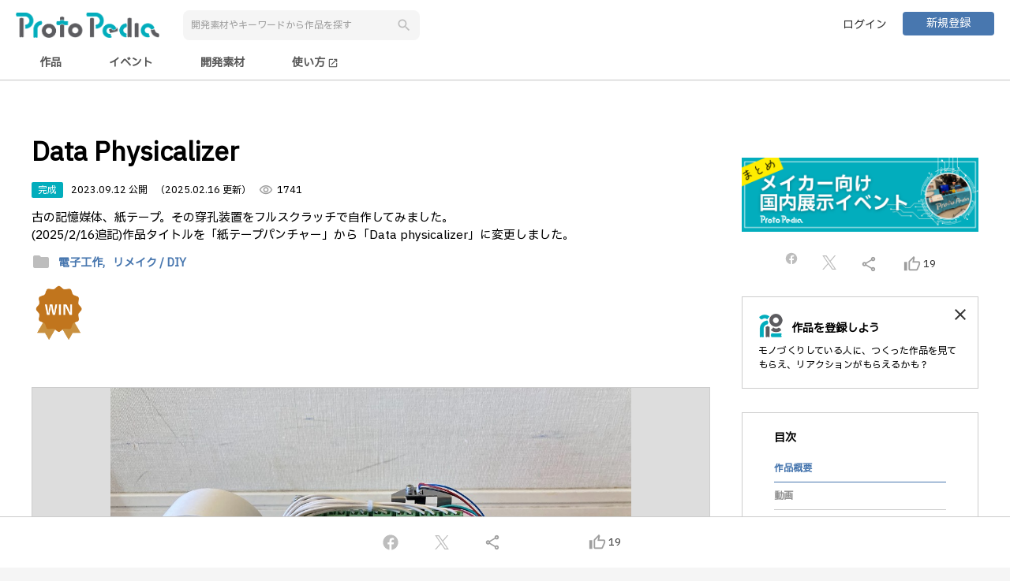

--- FILE ---
content_type: text/html;charset=UTF-8
request_url: https://protopedia.net/prototype/4621
body_size: 11598
content:
<!DOCTYPE html>
<html lang="ja">

<head>
  <!--


      .NNNNNNNNNNNNgJ,                                                                   NNNNNNNNNNNNNg,
      MMMMMMMMMMMMMMMMMe.                                                               dMMMMMMMMMMMMMMMMm.
      ,HMMMMMMMMMMMMMMMMM,                                 .,                            YMMMMMMMMMMMMMMMMMp
          ..+&.     ?MMMMM,                              .MMMMF                              ..a..    (MMMMM]                            ..g..
          JMMMM:     ,MMMMb                              .MMMMF                             .MMMM]      MMMMN                           .MMMM]
          JMMMM:     .MMMM#     ..gN,                ....JMMMMNJ....                        .MMMM]      dMMMM                           .MMMM]
          JMMMM:    .JMMMMF  .+MMMMM#                jMMMMMMMMMMMMM       ...               .MMMM]     .MMMMF                           .MMMM]   .....         ...
          JMMMM: ..+MMMMMF  .MMMMMMMD   .(NMMMNa.,   .MMMMMNgMMMMMM~  .+MMMMMMMa,           .MMMM] ...MMMMMM   ..gMMMNg,.         .+MMMb.MMMM]  .MMMMF     .&MMMMMMMg,
          JMMMM: MMMMMMM$  -MMMM#^    .MMMMMMMMMMMN,     .MMMMF     .MMMMMMMMMMMMN,         .MMMM] dMMMMMMD  .MMMMMMMMMMMm.     .MMMMMM#,MMMM]  .MMMMF   .MMMMMMMMMMMMN,
          JMMMM: MMMMY=   .MMMM#     (MMMMMM"WMMMMMM,    .MMMMF    .MMMMM#"?7YMMMMM,        .MMMM] dMMM#"   JMMMMMM"WMMMMMNJ,  .MMMMM#"!.MMMM]  .MMMMF  .MMMMMY"?"WMMMMM
          JMMMM:          .MMMMF    .MMMM@     ,MMMMN.   .MMMMF    dMMMMt     ,MMMMN        .MMMM]         .MMMM@  .gMgMMMMdM% dMMMM\   .MMMM]  .MMMMF  dMMMM'     ,MM5..
          JMMMM:          .MMMMF    JMMMM|      JMMMM~   .MMMMF    MMMMN.     .MMMM#        .MMMM]         dMMMM}  TMMMMMMMMM' MMMMN.   .MMMM]  .MMMMF  MMMMN.     .MMMMN
          JMMMM:          .MMMMF    .MMMMN,    .MMMM#    .MMMMF    JMMMMN,   .MMMMMF        .MMMM]         (MMMMN. .MM""7      JMMMMN,  .MMMM]  .MMMMF  JMMMMN,     ?MMMMN,.
          JMMMM:          .MMMMF     TMMMMMMNMMMMMMM^    .MMMMF     7MMMMMMMMMMMMMF         .MMMM]          UMMMMMNNN.          TMMMMMMb.MMMM]  .MMMMF   TMMMMMMMN   ?MMMMMMM]
          JMMMM:          .MMMMF      (MMMMMMMMMMMD      .MMMMF      ,TMMMMMMMMMB^          .MMMM]           /MMMMMMM,           ,WMMMM,.MMMM]  .MMMMF    ,WMMMMMNp    TMMMMM#
          ,"=T"           .M#TMD         7"MMMW"^         T"?"^         .?""""!              T"?"'             .T"MMMB              _7"^ T"?"^   7"?"=       .7"""^       ?""'


 -->
  <meta charset="UTF-8">
  <meta http-equiv="X-UA-Compatible" content="IE=edge">
  <meta name="viewport" content="width=device-width,initial-scale=1.0,minimum-scale=1.0">
  <meta name="format-detection" content="telephone=no">
  <meta name="google-adsense-account" content="ca-pub-5088215430781198">
  
  <title>Data Physicalizer | ProtoPedia</title>
  <link rel="alternate" type="application/rss+xml" title="ProtoPedia（プロトペディア） | つくる、たのしむ、ひろがる" href="https://protopedia.net/feed">
  <link rel="apple-touch-icon" href="/favicon.png">
  <link rel="shortcut icon" href="/favicon.png">
  <link rel="stylesheet"
    href="https://fonts.googleapis.com/css?family=Material+Icons|Material+Icons+Outlined|Material+Icons+Round|Material+Icons+Two+Tone|Material+Icons+Sharp">
  <link rel="stylesheet" href="https://cdnjs.cloudflare.com/ajax/libs/animate.css/4.0.0/animate.compat.css">
  <link rel="stylesheet" href="https://cdn.jsdelivr.net/npm/toastmejs@1.2.7/dist/css/toastme.min.css">
  <link rel="stylesheet" href="/assets/css/style.css">
  <script src="https://code.jquery.com/jquery-3.7.1.min.js"
          integrity="sha256-/JqT3SQfawRcv/BIHPThkBvs0OEvtFFmqPF/lYI/Cxo=" crossorigin="anonymous"></script>
  <script src="https://cdn.jsdelivr.net/npm/marked@15.0.8/lib/marked.umd.min.js"></script>
  <script src="https://cdn.jsdelivr.net/npm/dompurify@3.0.5/dist/purify.min.js"></script>
  <script src="https://cdn.jsdelivr.net/npm/moment@2.30.1/moment.min.js"></script>
  <script src="https://cdn.jsdelivr.net/npm/logdown@3.3.1/dist/logdown.min.js"></script>
  <script src="https://cdn.jsdelivr.net/npm/htmx.org@2.0.4/dist/htmx.min.js"></script>
  <script src="https://cdn.jsdelivr.net/npm/toastmejs@1.2.7/dist/js/toastme.min.js"></script>
  <script src="https://lib.protopedia.net/libs/jquery.complete.js"></script>
  <script src="/app/ad.js"></script>
  <script src="/app/common.js"></script>
  <script src="/app/page-state.js"></script>
  <script src="/app/data.js"></script>
  <script src="https://js.sentry-cdn.com/8929382818a642b2888968d4315d44fe.min.js" crossorigin="anonymous"></script>
  <script async src="https://pagead2.googlesyndication.com/pagead/js/adsbygoogle.js?client=ca-pub-5088215430781198"
          crossorigin="anonymous"></script>
  
  <meta name="title" content="Data Physicalizer | ProtoPedia">
  <meta name="description" content="古の記憶媒体、紙テープ。その穿孔装置をフルスクラッチで自作してみました。
(2025/2/16追記)作品タイトルを「紙テープパンチャー」から「Data physicalizer」に変更しました。">
  <meta property="og:type" content="website">
  <meta property="og:title" content="Data Physicalizer | ProtoPedia">
  <meta property="og:description" content="古の記憶媒体、紙テープ。その穿孔装置をフルスクラッチで自作してみました。
(2025/2/16追記)作品タイトルを「紙テープパンチャー」から「Data physicalizer」に変更しました。">
  <meta property="og:image" content="https://protopedia.net/pic/e6c61344-b21c-4290-8bad-3e2cb70b87af.jpg">
  
  <meta property="og:url" content="https://protopedia.net/prototype/4621">
  <meta property="og:site_name" content="ProtoPedia">
  <meta property="og:locale" content="ja_JP">
  <meta name="twitter:card" content="summary_large_image">
  <meta name="twitter:site" content="@mashupaward">
  <meta name="twitter:creator" content="@love_prototyper">
  <meta name="twitter:url" content="https://protopedia.net/prototype/4621">
  <meta name="twitter:title" content="Data Physicalizer">
  <meta name="twitter:description" content="古の記憶媒体、紙テープ。その穿孔装置をフルスクラッチで自作してみました。
(2025/2/16追記)作品タイトルを「紙テープパンチャー」から「Data physicalizer」に変更しました。">
  <meta property="fb:app_id" content="390909991380680">
  <link rel="stylesheet" href="https://cdn.jsdelivr.net/npm/bxslider@4.2.17/dist/jquery.bxslider.min.css">
  <link href="https://www.unpkg.com/select2@4.1.0-rc.0/dist/css/select2.min.css" rel="stylesheet" />
  <script src="https://cdn.jsdelivr.net/npm/bxslider@4.2.17/dist/jquery.bxslider.min.js"></script>
  <script src="https://cdn.jsdelivr.net/npm/jquery-validation@1.21.0/dist/jquery.validate.min.js"></script>
  <script src="https://lib.protopedia.net/libs/deSVG.js"></script>
  <script src="https://unpkg.com/@popperjs/core@2"></script>
  <script src="https://unpkg.com/tippy.js@6"></script>
  <script src="https://www.unpkg.com/select2@4.1.0-rc.0/dist/js/select2.full.min.js"></script>
  <script src="https://www.unpkg.com/select2@4.1.0-rc.0/dist/js/i18n/ja.js"></script>
  <style>
    /* Select2の選択ボックスの背景色とテキストの色を変更 */
    .select2-container--default .select2-selection--multiple {
      border: 1px solid;
      /* 枠線の色を変更 */
      color: #ccc;
      /* テキストの色を変更 */
      border-radius: 8px;
      padding-left: 16px;
      padding-right: 16px;
    }

    /* アクティブまたはフォーカス時のスタイル */
    .select2-container--default.select2-container--focus .select2-selection--multiple {
      border-width: 2px;
      /* アクティブ時の枠線の幅 */
    }

    .select2-container--default .select2-search--inline .select2-search__field {
      font-family: inherit;
      font-size: inherit;
      font-weight: inherit;
    }

    /* ドロップダウン内の選択項目の文字サイズを変更 */
    .select2-container--default .select2-results__option {
      font-size: 16px;
      /* 文字サイズを16pxに変更 */
    }

    /* 選択ボックス自体の文字サイズを変更 */
    .select2-container--default .select2-selection--multiple .select2-selection__rendered {
      font-size: 16px;
      /* 文字サイズを16pxに変更 */
    }

    .select2-container--default .select2-selection--multiple .select2-selection__choice__remove {
      border-right: 0px;
      margin: 5px;
    }

    .select2-container--default .select2-selection--multiple .select2-selection__choice {
      border: 0px;
      border-radius: 15px;
      padding-top: 5px;
      padding-bottom: 5px;
      background-color: rgb(221, 229, 237);
    }

    .select2-container--default .select2-selection--multiple .select2-selection__choice__display {
      color: black;
      margin-right: 5px;
    }

    .select2-container--default .select2-selection--multiple .select2-selection__clear {
      margin-right: 10px;
      margin-top: 10px;
    }
  </style>
</head>

<body>

  <div id="wrapper">

    <header id="nav-menu-header">
      
      <div class="inner fullhd">
        <div class="header-wrap">
          <div class="header-left header-flex">
            <div><a href="/"><img src="/logo/logotype_01.png" alt="ProtoPedia"></a></div>
            <button type="button" id="search-trigger" class="btn-reset sp"><span
                class="material-icons">search</span></button>
            <div class="header-search-box">
              <input id="keywordSearch" type="text" class="form-item" placeholder="開発素材やキーワードから作品を探す">
              <button id="keywordBtn" type="button" class="btn-reset btn-search"><span
                  class="material-icons search-icon">search</span></button>
            </div>
          </div>
          <div class="header-right header-flex">
            <ul class="header-btn">
              <li><a href="/login" class="btn user-login">ログイン</a></li>
              <li><a href="/register" class="btn primary mini">新規登録</a></li>
            </ul>
          </div>
        </div>
      </div>
      <div class="inner fullhd nav-menu-outer">
        <div class="nav-menu">
          <input id="prototype" type="radio" name="nav-item">
          <label class="nav-item" for="prototype">作品</label>
          <input id="event" type="radio" name="nav-item">
          <label class="nav-item" for="event">イベント</label>
          <input id="material" type="radio" name="nav-item">
          <label class="nav-item" for="material">開発素材</label>
          <a class="nav-item" href="https://protopedia.gitbook.io/helpcenter/" target="_blank">
            使い方
            <span class="material-icons" style="font-size: 14px; vertical-align: middle;">open_in_new</span>
          </a>
        </div>
      </div>
    </header>

    <div id="campaignLink" class="campaign-link" style="background-color: #666; display: none;">
      <div class="inner">
        <a id="campaignLinkMessage" href="" target="_blank" style="color: white;">メッセージ
        </a>
      </div>
    </div>

    <div id="advertisement">
    </div>

    <main id="main">

      <div class="container">

        <article class="inner post-release">

          <div class="colmun-wrapper">
            <div id="prototypeNm" class="main-column flex-box">

              <div id="advertisement1" class="banner-top2">

              </div>

              
              

              <h1 class="title-h2 big break">Data Physicalizer</h1>

              <div class="post-status pc2">
                
                <span class="post-label completed">完成</span>
                
                
                
                <time>2023.09.12 公開</time>
                
                <time>（2025.02.16 更新）</time>
                
                <span class="count"><span
                    class="material-icons-outlined">visibility</span><span>1741</span></span>
              </div>
              <div class="post-status sp2">
                
                <span class="post-label completed">完成</span>
                
                
                
              </div>
              <div class="post-status sp2">
                
                <time>2023.09.12 公開</time>
                
                <time>（2025.02.16 更新）</time>
                <span class="count"><span
                    class="material-icons-outlined">visibility</span><span>1741</span></span>
              </div>

              <p class="break">
                
                  
                    古の記憶媒体、紙テープ。その穿孔装置をフルスクラッチで自作してみました。
                    <br />
                  
                    (2025/2/16追記)作品タイトルを「紙テープパンチャー」から「Data physicalizer」に変更しました。
                    
                  
                
              </p>

              

              <div class="tags-list">
                <span class="material-icons">folder</span>
                <a href="/topic/electro">
                  
                  <span class="tag">電子工作,</span>
                </a><a href="/topic/remake_diy">
                  <span class="tag">リメイク / DIY</span>
                  
                </a>
              </div>

              

              <ul class="award-list">
                <li href="/event/74"
                  onclick="Common.link(this)">
                  <span id="award_1"
                    value="3位&lt;br&gt;M5Stack Japan Creativity Contest 2023" class="award-list-left">
                    
                    
                    <img src="/assets/img/award3.png">
                    
                  </span>
                  <span class="award-list-right sp">
                    <b>3位</b>M5Stack Japan Creativity Contest 2023
                  </span>
                </li>
              </ul>

              <div class="post-images">
                <ul class="post-image-slider">
                  <li><img src="/pic/e6c61344-b21c-4290-8bad-3e2cb70b87af.jpg" class="presentation"
                      alt="image"></li>
                  <li><img src="/pic/461512af-06ae-4866-8535-875b877dafff.jpg" class="presentation"
                      alt="image"></li>
                  <li><img src="/pic/67c9ccad-de58-47dc-b5fe-31653e61086f.jpg" class="presentation"
                      alt="image"></li>
                  <li><img src="/pic/b9944aa7-77b2-4e2a-98a4-7c38912db4b5.jpg" class="presentation"
                      alt="image"></li>
                  <li><img src="/pic/5dcc4a83-07e6-41a1-aa89-01bbcba77fbf.jpg" class="presentation"
                      alt="image"></li>
                </ul>
              </div>

              <dl id="videoTitle" class="post-item release-item">
                <dt>動画</dt>
                <dd>
                  <div class="video-box">
                    <iframe class="video" src="https://www.youtube.com/embed/d264QrDc7pM" frameborder="0"
                      allow="accelerometer; autoplay; encrypted-media; gyroscope; picture-in-picture" allowfullscreen>
                    </iframe>
                  </div>
                </dd>
              </dl>

              <dl id="materialTitle" class="post-item release-item">
                <dt>開発素材</dt>
                <dd>
                  <div class="material-list">
                    <div class="development-material">
                      <div class="category">
                        <h3>デバイス</h3>
                        <div class="material-items">
                          <div>
                            <a href="/material/540">M5Stack</a>
                          </div>
                        </div>
                      </div>
                    </div>
                  </div>
                </dd>
              </dl>

              <dl id="systemTitle"
                class="post-item release-item">
                <dt>システム構成</dt>
                <dd>
                  <div class="system-img"><img
                      src="/pic/4be1d66d-412e-4be8-8372-189ad086f4da.png" class="presentation" alt="system image"></div>
                  <article id="systemDescriptionMD" class="free-text-content-box">
                  </article>
                </dd>
              </dl>

              <dl id="storyTitle" class="post-item release-item">
                <dt>ストーリー</dt>
                <dd>
                  <article id="freeCommentMD" class="free-text-content-box">
                  </article>
                </dd>
              </dl>

              <dl id="memberTitle" class="post-item release-item">
                <dt>メンバー</dt>
                <dd>
                  
                  <ul class="team-list">
                    <li href="/prototyper/neet2121"
                      class="user-data" onclick="Common.link(this)">
                      <span class="team-member-img">
                        <img class="user" src="/pic/feeae712-5630-4a37-bb8c-1ec0661f5c7d.png" alt="user">
                        
                      </span>
                      <dl class="team-member-info">
                        <dt>Nii @neet2121</dt>
                        <dd>
                          <ul>
                            
                            
                            
                          </ul>
                        </dd>
                      </dl>
                    </li>
                  </ul>
                </dd>
              </dl>

              <div class="pc">
                <hr>
              </div>

              <dl id="eventTitle" class="post-item release-item">
                <dt>関連イベント</dt>
                <dd>
                  <ul class="seach-result-event event-result">
                    <li href="/event/m5stack2023" onclick="Common.link(this)">
                      <article>
                        <span class="thumb-event">
                          <img class="event" src="/pic/f7839b93-794d-45eb-9206-49dd2172cc10.jpg" alt="event">
                          
                        </span>
                        <span class="event-title"><b>M5Stack Japan Creativity Contest 2023</b>2023-07-15 開催</span>
                      </article>
                    </li>
                    <li href="/event/mft2023" onclick="Common.link(this)">
                      <article>
                        <span class="thumb-event">
                          <img class="event" src="/pic/57cc8ee4-027d-492a-bb1d-a2f37de6ed8a.jpg" alt="event">
                          
                        </span>
                        <span class="event-title"><b>「Maker Faire Tokyo 2023」の出展作品まとめ（一部だよ｜非公式だよ）</b>2023-10-14 開催</span>
                      </article>
                    </li>
                    <li href="/event/mmf2024" onclick="Common.link(this)">
                      <article>
                        <span class="thumb-event">
                          <img class="event" src="/pic/e6081155-9778-4023-92da-eca74dd1446e.png" alt="event">
                          
                        </span>
                        <span class="event-title"><b>「Maker Faire Tokyo 2024」の出展作品まとめ（一部｜非公式だよ）</b>2024-09-21 開催</span>
                      </article>
                    </li>
                  </ul>
                </dd>
              </dl>

              <div id="linkMain" class="relation-space">
                <dl class="post-item">
                  <dt>関連リンク</dt>
                  <dd>
                    <div class="related-link">
                      <span class="related-link-author">
                        <img src="/assets/img/company.png">
                      </span>
                      <div class="related-link-content">
                        <a href="https://neet2121.hatenablog.com/" target="_blank">
                          <span class="related-link-title"></span>
                        </a>
                        <br>
                        <span class="related-link-description"></span>
                      </div>
                    </div>
                  </dd>
                </dl>
              </div>

              <div id="commentList" class="post-comment-wrapper">
                <div class="post-comment-inner comment-target">

                  <div class="post-comment-box">
                    <div href="/prototyper/tomoki_banno"
                      class="user-data" onclick="Common.link(this)">
                      <span class="team-member-img">
                        <img src="/pic/461b8e86-6771-4b79-8dd7-3eb26d258d24.jpg" alt="user">
                        
                      </span>
                      <dl class="team-member-info">
                        <dt>ばんの @tomoki_banno</dt>
                        <dd><time>2023.10.11</time></dd>
                      </dl>
                    </div>
                    
                    <div>
                      <ul class="mention-list">
                        
                      </ul>
                    </div>
                    <p class="mb10">
                      
                        
                          YouTubeで紹介させていただきました！
                          <br />
                        
                          https://youtube.com/live/Pq_9YdIjAPs
                          
                        
                      
                    </p>

                    <div class="comment-view-buttons">
                      <!-- コメントいいねボタンの追加 -->
                      <button class="comment-good" onclick="ViewCtrl.commentGood(1751)">
                        <!-- いいねアイコン -->
                        <span id="commentIcon1751" class="comment-icon material-icons-outlined">
                          thumb_up_alt
                        </span>
                        <!-- いいねの数 -->
                        <span id="commentCnt1751"
                          class="comment-cnt">0</span>
                      </button>
                      <input type="hidden" id="myCommentGoodFlg1751"
                        value="false">
                      <!-- コメント削除ボタンの追加 -->
                      
                    </div>
                  </div>

                  <div class="post-comment-box">
                    <div href="/prototyper/neet2121"
                      class="user-data" onclick="Common.link(this)">
                      <span class="team-member-img">
                        <img src="/pic/feeae712-5630-4a37-bb8c-1ec0661f5c7d.png" alt="user">
                        
                      </span>
                      <dl class="team-member-info">
                        <dt>Nii @neet2121</dt>
                        <dd><time>2023.10.19</time></dd>
                      </dl>
                    </div>
                    
                    <div>
                      <ul class="mention-list">
                        
                      </ul>
                    </div>
                    <p class="mb10">
                      
                        
                          ばんのさん、Youtubeでの紹介ありがとうございました！！
                          
                        
                      
                    </p>

                    <div class="comment-view-buttons">
                      <!-- コメントいいねボタンの追加 -->
                      <button class="comment-good" onclick="ViewCtrl.commentGood(1758)">
                        <!-- いいねアイコン -->
                        <span id="commentIcon1758" class="comment-icon material-icons-outlined">
                          thumb_up_alt
                        </span>
                        <!-- いいねの数 -->
                        <span id="commentCnt1758"
                          class="comment-cnt">0</span>
                      </button>
                      <input type="hidden" id="myCommentGoodFlg1758"
                        value="false">
                      <!-- コメント削除ボタンの追加 -->
                      
                    </div>
                  </div>

                  <div class="post-comment-box">
                    
                    <div href="/event/74"
                      class="user-data" onclick="Common.link(this)">
                      <span class="team-member-img">
                        
                        
                        <img src="/assets/img/award3.png" alt="user">
                        
                      </span>
                      <dl class="team-member-info">
                        <dt>3位 @M5Stack Japan Creativity Contest 2023</dt>
                        <dd><time>2024.04.17</time></dd>
                      </dl>
                    </div>
                    <div>
                      <ul class="mention-list">
                        
                      </ul>
                    </div>
                    <p class="mb10">
                      
                        
                          紙テープパンチャー、非常に完成度の高いプロ仕様の機械設計で、技術レベルも非常に高く、パンチ効果も非常に優れています。素晴らしい作品です。
                          
                        
                      
                    </p>

                    <div class="comment-view-buttons">
                      <!-- コメントいいねボタンの追加 -->
                      <button class="comment-good" onclick="ViewCtrl.commentGood(1133)">
                        <!-- いいねアイコン -->
                        <span id="commentIcon1133" class="comment-icon material-icons-outlined">
                          thumb_up_alt
                        </span>
                        <!-- いいねの数 -->
                        <span id="commentCnt1133"
                          class="comment-cnt"></span>
                      </button>
                      <input type="hidden" id="myCommentGoodFlg1133"
                        value="">
                      <!-- コメント削除ボタンの追加 -->
                      
                    </div>
                  </div>

                </div>

                

                
              </div>

              <div class="tc">
                <button id="reminderBtn" class="btn-reset btn primary big">コメントする</button>
              </div>

              <div class="post-item release-item">
                <hr>
              </div>

              <dl id="similarTitle" class="post-item release-item">
                <dt>同じニオイがする作品</dt>
                <dd>
                  <ul class="seach-result-similar similar-result">
                    <!-- th:eachでインデックスも取得 -->
                    <li id="similarItem0"
                      href="/prototype/6644" onclick="Common.link(this)">
                      <article>
                        <span class="thumb-similar">
                          <img class="event" src="/pic/627d1fc0-63c1-48fa-9bf9-a5e2d9294f97.jpg" alt="event">
                          
                        </span>
                        <span class="similar-title"><b>Rack&#39;n Roll Pen Plotter ~らっくん~</b></span>
                      </article>
                    </li>
                    <li id="similarItem1"
                      href="/prototype/146" onclick="Common.link(this)">
                      <article>
                        <span class="thumb-similar">
                          <img class="event" src="/pic/96a3b805-c300-4728-941c-68939c0fd5be.png" alt="event">
                          
                        </span>
                        <span class="similar-title"><b>ドーム（来るべきドーム革命！に向けての習作その4）</b></span>
                      </article>
                    </li>
                    <li id="similarItem2"
                      href="/prototype/48" onclick="Common.link(this)">
                      <article>
                        <span class="thumb-similar">
                          <img class="event" src="/pic/c8c270f2-3a54-4670-9ef2-eeeb0cf81aed.jpg" alt="event">
                          
                        </span>
                        <span class="similar-title"><b>余っている ATX電源でUSB充電器</b></span>
                      </article>
                    </li>
                    <li id="similarItem3"
                      href="/prototype/512" onclick="Common.link(this)">
                      <article>
                        <span class="thumb-similar">
                          <img class="event" src="/pic/53d1bacb-045c-45c0-b9a4-224425b16006.jpg" alt="event">
                          
                        </span>
                        <span class="similar-title"><b>ハンドスピナースピナー</b></span>
                      </article>
                    </li>
                  </ul>
                </dd>
              </dl>

              <div class="likers-list sp2">
                <div class="line-outer">
                  <hr class="line">
                  <div class="line-inner">Proto lovers ♥</div>
                </div>
                <a href="/prototyper/panda3tt"
                  title="pt">
                  <div>
                    <img src="/pic/9b55f9db-161f-4f42-963b-15ece95fb80b.png" alt="user">
                    
                  </div>
                </a><a href="/prototyper/cf_sol"
                  title="SOL CF">
                  <div>
                    
                    <img src="/assets/img/user.png"
                      alt="user">
                  </div>
                </a><a href="/prototyper/iga0804"
                  title="ゆい">
                  <div>
                    <img src="/pic/0a07fd78-9b20-4268-9640-eb7499799509.jpg" alt="user">
                    
                  </div>
                </a><a href="/prototyper/airpocket"
                  title="airpocket">
                  <div>
                    <img src="/pic/5fd5848e-2f34-4b52-96f9-61db80577f3f.png" alt="user">
                    
                  </div>
                </a><a href="/prototyper/4py1"
                  title="パレットシステム">
                  <div>
                    <img src="/pic/87e330b5-41c5-4c5f-8932-e4d8e278ada4.png" alt="user">
                    
                  </div>
                </a><a href="/prototyper/roboticschiba_2023"
                  title="ピヨピヨハムスター">
                  <div>
                    <img src="/pic/a2704444-9b58-453c-9113-4ef7a0e7ca06.jpg" alt="user">
                    
                  </div>
                </a><a href="/prototyper/katsuyoshi"
                  title="かつよし">
                  <div>
                    <img src="/pic/23d30691-ee8e-4e76-b155-4b7e965d2269.jpg" alt="user">
                    
                  </div>
                </a><a href="/prototyper/akira_yuikawa"
                  title="由井河あきら">
                  <div>
                    <img src="/pic/3178fc8d-2aab-4766-b513-3b394e825e14.png" alt="user">
                    
                  </div>
                </a><a href="/prototyper/qinfu"
                  title="QINFU">
                  <div>
                    <img src="/pic/e30d112e-f775-48ae-a755-63656f2fbafe.jpg" alt="user">
                    
                  </div>
                </a><a href="/prototyper/pscmps"
                  title="パスコンパス">
                  <div>
                    <img src="/pic/4c3b6f6d-72b1-48d5-9502-7c467ee10d26.jpg" alt="user">
                    
                  </div>
                </a><a href="/prototyper/matsujirushi"
                  title="matsujirushi">
                  <div>
                    <img src="/pic/a9bcd517-a30c-4200-b822-62ee68fa5358.jpg" alt="user">
                    
                  </div>
                </a><a href="/prototyper/shi78ge"
                  title="しげき">
                  <div>
                    <img src="/pic/be10a7a6-b3bf-47d1-b33a-433f0a303dbc.jpg" alt="user">
                    
                  </div>
                </a><a href="/prototyper/katabomb2"
                  title="片山 均@八幡浜の三瀬医院">
                  <div>
                    <img src="/pic/da3f5b7e-1513-4ee9-8fd1-ac8e2e6d517e.jpg" alt="user">
                    
                  </div>
                </a><a href="/prototyper/higedaruma"
                  title="ひげだるま">
                  <div>
                    <img src="/pic/36b08849-6136-4740-9747-3883c009bdba.png" alt="user">
                    
                  </div>
                </a><a href="/prototyper/saitotetsuya"
                  title="さいとてつや">
                  <div>
                    <img src="/pic/faab5ae7-e348-4622-8554-076c89565359.png" alt="user">
                    
                  </div>
                </a><a href="/prototyper/ushineko3"
                  title="ushineko3">
                  <div>
                    <img src="/pic/807f1551-2dd6-45c1-ac98-8804cfd23f43.png" alt="user">
                    
                  </div>
                </a>
              </div>

              <div id="advertisement2" class="banner-top2 sp">

              </div>

              <div class="view-ad-container">
                <!-- モバイル作品ページ -->
                <ins class="adsbygoogle" style="display:block" data-ad-client="ca-pub-5088215430781198"
                  data-ad-slot="8863805292" data-ad-format="auto" data-full-width-responsive="true"></ins>
              </div>

            </div>



            <div class="side-column side-column-sp side-release-column flex-box">

              <div class="side-space">
                <section id="affiriateFree1" class="affiriate-free1">
                </section>
              </div>

              <div class="content-column-fix">
                <div class="side-space">
                  <ul class="side-share-list">
                    <li><a id="facebook3" class="icon-parent" style="margin-top: -5px;"
                        href="javascript:Common.shareFacebook();">
                        <img class="icon-facebook" src="/assets/img/icon-facebook-grey.svg" width="18"
                          alt="facebook"></a></li>
                    <li><a id="twitter3" class="icon-parent" href="javascript:ViewCtrl.shareTwitter();">
                        <img class="icon-twitter" src="/assets/img/icon-twitter-grey.svg" width="18" alt="twitter"></a>
                    </li>
                    <li><a id="share3" href="javascript:Common.copyUrl();"><span
                          class="material-icons-outlined">share</span></a></li>
                    <li>
                      <a href="javascript:ViewCtrl.doGood();">
                        <span id="goodIcon3" class="material-icons-outlined">thumb_up_alt</span>
                        <span id="goodCnt3">19</span>
                      </a>
                    </li>
                  </ul>
                </div>

                

                <div id="registProtoTyperDisp" class="promotion-panel side-space">
                  <div href="/register" onclick="Common.link(this)" class="content-column2 content-column-sub">
                    <h2 class="protopedia-title">作品を登録しよう</h2>
                    <p>モノづくりしている人に、つくった作品を見てもらえ、リアクションがもらえるかも？</p>
                  </div>
                  <a href="javascript:ViewCtrl.registProtoTyperHide()" class="close-btn"><span
                      class="material-icons-outlined">close</span></a>
                </div>

                <section class="content-column content-column-sub side-style side-space">
                  <h2>目次</h2>
                  <ul class="toc-list">
                    <li><a href="#prototypeNm" class="active">作品概要</a></li>
                    <li><a href="#videoTitle">動画</a></li>
                    <li><a href="#materialTitle">開発素材</a></li>
                    <li>
                      <a href="#systemTitle">システム構成</a>
                    </li>
                    <li><a
                        href="#storyTitle">ストーリー</a></li>
                    <li><a href="#memberTitle">メンバー</a></li>
                    <li><a href="#eventTitle">関連イベント</a></li>
                    <li><a
                        href="#linkMain">関連リンク</a></li>
                    <!--<li><a href="#commentList">コメント</a></li>-->
                  </ul>
                </section>

                <ul class="side-btn-list">
                  <li><a href="/prototype/slide/4621"
                      target="_blank" class="btn primary mini">プレゼンテーションを開始する</a></li>
                </ul>

                <div class="likers-list">
                  <div class="line-outer">
                    <hr class="line">
                    <div class="line-inner">Proto lovers ♥</div>
                  </div>
                  <a href="/prototyper/panda3tt"
                    title="pt">
                    <div>
                      <img src="/pic/9b55f9db-161f-4f42-963b-15ece95fb80b.png" alt="user">
                      
                    </div>
                  </a><a href="/prototyper/cf_sol"
                    title="SOL CF">
                    <div>
                      
                      <img src="/assets/img/user.png"
                        alt="user">
                    </div>
                  </a><a href="/prototyper/iga0804"
                    title="ゆい">
                    <div>
                      <img src="/pic/0a07fd78-9b20-4268-9640-eb7499799509.jpg" alt="user">
                      
                    </div>
                  </a><a href="/prototyper/airpocket"
                    title="airpocket">
                    <div>
                      <img src="/pic/5fd5848e-2f34-4b52-96f9-61db80577f3f.png" alt="user">
                      
                    </div>
                  </a><a href="/prototyper/4py1"
                    title="パレットシステム">
                    <div>
                      <img src="/pic/87e330b5-41c5-4c5f-8932-e4d8e278ada4.png" alt="user">
                      
                    </div>
                  </a><a href="/prototyper/roboticschiba_2023"
                    title="ピヨピヨハムスター">
                    <div>
                      <img src="/pic/a2704444-9b58-453c-9113-4ef7a0e7ca06.jpg" alt="user">
                      
                    </div>
                  </a><a href="/prototyper/katsuyoshi"
                    title="かつよし">
                    <div>
                      <img src="/pic/23d30691-ee8e-4e76-b155-4b7e965d2269.jpg" alt="user">
                      
                    </div>
                  </a><a href="/prototyper/akira_yuikawa"
                    title="由井河あきら">
                    <div>
                      <img src="/pic/3178fc8d-2aab-4766-b513-3b394e825e14.png" alt="user">
                      
                    </div>
                  </a><a href="/prototyper/qinfu"
                    title="QINFU">
                    <div>
                      <img src="/pic/e30d112e-f775-48ae-a755-63656f2fbafe.jpg" alt="user">
                      
                    </div>
                  </a><a href="/prototyper/pscmps"
                    title="パスコンパス">
                    <div>
                      <img src="/pic/4c3b6f6d-72b1-48d5-9502-7c467ee10d26.jpg" alt="user">
                      
                    </div>
                  </a><a href="/prototyper/matsujirushi"
                    title="matsujirushi">
                    <div>
                      <img src="/pic/a9bcd517-a30c-4200-b822-62ee68fa5358.jpg" alt="user">
                      
                    </div>
                  </a><a href="/prototyper/shi78ge"
                    title="しげき">
                    <div>
                      <img src="/pic/be10a7a6-b3bf-47d1-b33a-433f0a303dbc.jpg" alt="user">
                      
                    </div>
                  </a><a href="/prototyper/katabomb2"
                    title="片山 均@八幡浜の三瀬医院">
                    <div>
                      <img src="/pic/da3f5b7e-1513-4ee9-8fd1-ac8e2e6d517e.jpg" alt="user">
                      
                    </div>
                  </a><a href="/prototyper/higedaruma"
                    title="ひげだるま">
                    <div>
                      <img src="/pic/36b08849-6136-4740-9747-3883c009bdba.png" alt="user">
                      
                    </div>
                  </a><a href="/prototyper/saitotetsuya"
                    title="さいとてつや">
                    <div>
                      <img src="/pic/faab5ae7-e348-4622-8554-076c89565359.png" alt="user">
                      
                    </div>
                  </a><a href="/prototyper/ushineko3"
                    title="ushineko3">
                    <div>
                      <img src="/pic/807f1551-2dd6-45c1-ac98-8804cfd23f43.png" alt="user">
                      
                    </div>
                  </a>
                </div>

                <div class="side-space" style="margin-top: 30px;">
                  <!-- 300x250バナー -->
                  <ins class="adsbygoogle" style="display:inline-block;width:300px;height:250px"
                    data-ad-client="ca-pub-5088215430781198" data-ad-slot="8216493524"></ins>
                </div>
              </div>
            </div>
          </div>
        </article>

      </div>

      <input type="hidden" id="prototypeId" name="prototypeId" value="4621">
      <input type="hidden" id="systemDescription" name="systemDescription" value="M5Stackで各ドライバモジュールを制御しています。
特にソレノイドを9個同時に制御する必要があり、I2C通信に対応したモジュールを採用しています。
PCからBluetoothシリアル通信を経由してテキストデータを受信し、テキストのASCIIコードを穿孔しています。">
      <input type="hidden" id="freeComment" name="freeComment" value="紙テープという面白い素材を見つけたので、それを扱う作品を作ることにしました。
中古のテープパンチャーで済ますつもりが手に入らず、思い切ってフルスクラッチに。

穿孔機構は古い特許情報を参考に、独自の機構で実現しています。
特に紙送りにゼネバ機構という特殊な歯車機構を採用している点に特徴があります。

今後は読み取り装置を作っていきます。">
      <input type="hidden" id="relatedLink" name="relatedLink" value="https://neet2121.hatenablog.com/">
      <input type="hidden" id="myGoodFlg" name="myGoodFlg" value="false">
      <input type="hidden" id="modalFlg" name="modalFlg" value="">
      <input type="hidden" id="tweetMsg" name="tweetMsg" value="#ProtoPedia で #気になる作品
↓
作品名「Data Physicalizer」
by @neet2121
">
      <script type="text/template" id="similarJson">[{"count":2,"id":6644,"keywords":"ソレノイド,自作","mainUrl":"627d1fc0-63c1-48fa-9bf9-a5e2d9294f97.jpg","prototypeNm":"Rack'n Roll Pen Plotter ~らっくん~","summary":"直線のギヤ「ラック」を使った「ロール紙」のペンプロッタです。ロックンロールにかけた名前ですが、正式名は長くて呼びづらいので「らっくん」と呼んでいただければと思います。"},{"count":1,"id":146,"keywords":"ソレノイド","mainUrl":"96a3b805-c300-4728-941c-68939c0fd5be.png","prototypeNm":"ドーム（来るべきドーム革命！に向けての習作その4）","summary":"つうか、VR元年とか言ってだいぶ世の中に見回せるタイプのコンテンツ増えてきたけど、あの指でくるくるとか箱に入れて覗き込むとかって周りの人と一緒に楽しめなくってダサいよね。でこれならさぁ、なんかパチパチガチャガチャしながらイチャイチャでもワイワイでも楽しめるよ！！！"},{"count":1,"id":48,"keywords":"自作","mainUrl":"c8c270f2-3a54-4670-9ef2-eeeb0cf81aed.jpg","prototypeNm":"余っている ATX電源でUSB充電器","summary":"なし"},{"count":1,"id":512,"keywords":"ソレノイド","mainUrl":"53d1bacb-045c-45c0-b9a4-224425b16006.jpg","prototypeNm":"ハンドスピナースピナー","summary":"ハンドスピナースピナーは次世代ドミノだおしです"}]</script>
    </main>

    <div id="shareBooster" class="share-booster animated slideInUp">
    <div class="share-booster-parent">
      <div class="share-booster-inner">
        <ul class="share-sns">
          <li>
            <a id="facebook" class="icon-parent" href="javascript:Common.shareFacebook();">
              <img class="icon-facebook" src="/assets/img/icon-facebook-grey.svg" width="24" alt="facebook"></a>
          </li>
          <li>
            <a id="twitter" class="icon-parent" href="javascript:ViewCtrl.shareTwitter();">
              <img class="icon-twitter" src="/assets/img/icon-twitter-grey.svg" width="18" alt="twitter"></a>
          </li>
          <li>
            <a id="share" href="javascript:Common.copyUrl();"><span class="material-icons-outlined">share</span></a>
          </li>
          <li>
            <div style="width: 50px"></div>
          </li>
          <li>
            <a id="good" href="javascript:ViewCtrl.doGood();">
              <span id="goodIcon" class="material-icons-outlined">thumb_up_alt</span>
              <span id="goodCnt">19</span>
            </a>
          </li>
        </ul>
      </div>
    </div>
  </div>

    <div id="shareFooter" class="share-footer">
    <div class="share-booster-parent">
      <div class="share-booster-inner">
        <ul class="share-sns">
          <li>
            <a id="facebook2" class="icon-parent" href="javascript:Common.shareFacebook();">
              <img class="icon-facebook" src="/assets/img/icon-facebook-grey.svg" width="24" alt="facebook"></a>
          </li>
          <li>
            <a id="twitter2" class="icon-parent" href="javascript:ViewCtrl.shareTwitter();">
              <img class="icon-twitter" src="/assets/img/icon-twitter-grey.svg" width="18" alt="twitter"></a>
          </li>
          <li>
            <a id="share2" href="javascript:Common.copyUrl();"><span class="material-icons-outlined">share</span></a>
          </li>
          <li>
            <div style="width: 50px"></div>
          </li>
          <li>
            <a id="good2" href="javascript:ViewCtrl.doGood();">
              <span id="goodIcon2" class="material-icons-outlined">thumb_up_alt</span>
              <span id="goodCnt2">19</span>
            </a>
          </li>
        </ul>
      </div>
    </div>
  </div>

    <footer id="commonFooter">
      <div class="inner">
        <div class="footer-nav">
          <div class="footer-nav-column footer-logo">
            <a href="/">
              <img src="/logo/symbol_03.png" alt="logo">
            </a>
          </div>
          <nav class="footer-nav-column">
            <h4 class="footer-nav-column-title">About</h4>
            <ul>
              <li>
                <a class="hover-blue" href="https://protopedia.gitbook.io/helpcenter/" target="_blank">
                  <span>使い方</span>
                  <span class="material-icons" style="font-size: 14px;">open_in_new</span>
                </a>
              </li>
              <li>
                <a class="hover-blue" href="https://protopedia.gitbook.io/helpcenter/info" target="_blank">
                  <span>お知らせ</span>
                  <span class="material-icons" style="font-size: 14px;">open_in_new</span>
                </a>
              </li>
              <li>
                <a class="hover-blue"
                  href="https://protopedia.gitbook.io/helpcenter/faq"
                  target="_blank">
                  <span>お問い合わせ</span>
                  <span class="material-icons" style="font-size: 14px;">open_in_new</span>
                </a>
              </li>
              <li>
                <a class="hover-blue" href="https://headwayapp.co/protopedia-changelog" target="_blank">
                  <span>チェンジログ</span>
                  <span class="material-icons" style="font-size: 14px;">open_in_new</span>
                </a>
              </li>
              <li>
                <a href="https://we-are-ma.jp/" target="_blank" class="hover-blue">
                  <span>運営会社</span>
                  <span class="material-icons" style="font-size: 14px;">open_in_new</span>
                </a>
              </li>
            </ul>
          </nav>
          <nav class="footer-nav-column">
            <h4 class="footer-nav-column-title">Legal</h4>
            <ul>
              <li>
                <a class="hover-blue" href="/terms">利用規約</a>
              </li>
              <li>
                <a class="hover-blue" href="/policy">プライバシーポリシー</a>
              </li>
              <li>
                <a class="hover-blue" href="/logo">ロゴ使用ガイドライン</a>
              </li>
            </ul>
          </nav>
          <nav class="footer-nav-column">
            <h4 class="footer-nav-column-title">Links</h4>
            <ul>
              <li>
                <a class="hover-blue" href="https://twitter.com/ProtoPedianet" target="_blank">
                  <span>X(Twitter)</span>
                  <span class="material-icons" style="font-size: 14px;">open_in_new</span>
                </a>
              </li>
              <li>
                <a class="hover-blue" href="https://www.youtube.com/playlist?list=PLlxoaXlPVeCAN-KrZb4zvXC-KlGvzBDvc"
                  target="_blank">
                  <span>YouTube</span>
                  <span class="material-icons" style="font-size: 14px;">open_in_new</span>
                </a>
              </li>
              <li>
                <a class="hover-blue" href="https://mashupawards.connpass.com/" target="_blank">
                  <span>connpass</span>
                  <span class="material-icons" style="font-size: 14px;">open_in_new</span>
                </a>
              </li>
              <li>
                <a class="hover-blue" href="/feed">RSS</a>
              </li>
              <li>
                <a href="https://protopediav2.docs.apiary.io/" target="_blank" class="hover-blue">
                  <span>API</span>
                  <span class="material-icons" style="font-size: 14px;">open_in_new</span>
                </a>
              </li>
            </ul>
          </nav>
        </div>
        <p class="copy"><small>&copy; 2018 一般社団法人MA</small></p>
      </div>
    </footer>

    <div id="mainModal" class="modal" style="display: none;">
    <div class="modal-inner animated fadeIn">
      <dl>
        <dt>作品を公開しました</dt>
        <dd><img src="/assets/img/img-release.png" width="257" alt="release"></dd>
        <dd>
          <p>あなたの作品をもっとたくさんの人に見てもらうために、<br class="pc">SNSでお知らせしましょう！</p>
        </dd>
        <dd>
          <div class="btn-share">
            <a href="javascript:Common.shareFacebook();" class="btn">
              <img src="/assets/img/icon-facebook.svg" width="24" alt="facebook">Facebookに投稿する
            </a>
          </div>
          <div class="btn-share">
            <a href="javascript:ViewCtrl.shareTwitter();" class="btn">
              <img src="/assets/img/icon-twitter.svg" width="18" alt="twitter">X(Twitter)に投稿する
            </a>
          </div>
        </dd>
      </dl>
      <span id="closeModal" class="material-icons-outlined">clear</span>
    </div>
  </div>

    <div id="subModal" class="modal" style="display: none;">
    <div class="modal-inner animated fadeIn">
      
      <dl>
        <dt>「いいね」しました</dt>
        <dd>
          <p>
            「いいねリスト」が作られるので、<br>ログインしてからの「いいね」がおすすめです。<br>
            <span style="color: gray;">※振り返りに便利だったり、好きな作品の傾向が見えたりします。</span>
          </p>
        </dd>
        <dd>
          <ul class="btn-flex">
            <li><a href="/login" class="btn-reset btn secondary">ログイン</a></li>
            <li><a href="/register" class="btn-reset btn primary">新規登録</a></li>
          </ul>
        </dd>
      </dl>
      <span id="closeModal2" class="material-icons-outlined">clear</span>
    </div>
  </div>

    <div id="reminderModal" class="modal" style="display: none;">
      <div class="modal-inner animated fadeIn">
        <dl>
          <dt>ユーザー登録をしてコメントやいいねを残しませんか。</dt>
          <dd><img src="/assets/img/img-comment.png" width="300" alt="comment"></dd>
          <dd>
            <p>気に入った作品に「コメント」や「いいね」をして、<br class="pc">作者にあなたの気持ちを伝えましょう！</p>
          </dd>

          <dd>
            <ul class="btn-flex">
              <li><a href="/login" class="btn-reset btn secondary">ログイン</a></li>
              <li><a href="/register" class="btn-reset btn primary">新規登録</a></li>
            </ul>
          </dd>
        </dl>
        <span id="closeReminderModal" class="material-icons-outlined">clear</span>
      </div>
    </div>

    <input type="hidden" id="notificationType" name="notificationType" value="">
    <input type="hidden" id="notificationMsg" name="notificationMsg" value="">
    <input type="hidden" id="notifyList" name="notifyList" value="">
    <input type="hidden" id="notifyCount" name="notifyCount" value="">
  </div><!-- wrapper -->
  <div>
    <script src="/app/maxLengthChecker.js"></script>
    <script src="/app/view.js"></script>
  </div>
  <div>
    <!-- Global site tag (gtag.js) - Google Analytics -->
    <script async src="https://www.googletagmanager.com/gtag/js?id=G-EX99J6MNPZ"></script>
    <script>
      window.dataLayer = window.dataLayer || [];
      function gtag() { dataLayer.push(arguments); }
      gtag('js', new Date());

      gtag('config', 'G-EX99J6MNPZ');
    </script>
  </div>

<script defer src="https://static.cloudflareinsights.com/beacon.min.js/vcd15cbe7772f49c399c6a5babf22c1241717689176015" integrity="sha512-ZpsOmlRQV6y907TI0dKBHq9Md29nnaEIPlkf84rnaERnq6zvWvPUqr2ft8M1aS28oN72PdrCzSjY4U6VaAw1EQ==" data-cf-beacon='{"version":"2024.11.0","token":"7567266a6b044d1099399c5a25658c66","r":1,"server_timing":{"name":{"cfCacheStatus":true,"cfEdge":true,"cfExtPri":true,"cfL4":true,"cfOrigin":true,"cfSpeedBrain":true},"location_startswith":null}}' crossorigin="anonymous"></script>
</body>

</html>

--- FILE ---
content_type: text/html; charset=utf-8
request_url: https://www.google.com/recaptcha/api2/aframe
body_size: 260
content:
<!DOCTYPE HTML><html><head><meta http-equiv="content-type" content="text/html; charset=UTF-8"></head><body><script nonce="8WUAFxHErEMwsn5DYCA4RQ">/** Anti-fraud and anti-abuse applications only. See google.com/recaptcha */ try{var clients={'sodar':'https://pagead2.googlesyndication.com/pagead/sodar?'};window.addEventListener("message",function(a){try{if(a.source===window.parent){var b=JSON.parse(a.data);var c=clients[b['id']];if(c){var d=document.createElement('img');d.src=c+b['params']+'&rc='+(localStorage.getItem("rc::a")?sessionStorage.getItem("rc::b"):"");window.document.body.appendChild(d);sessionStorage.setItem("rc::e",parseInt(sessionStorage.getItem("rc::e")||0)+1);localStorage.setItem("rc::h",'1769029496033');}}}catch(b){}});window.parent.postMessage("_grecaptcha_ready", "*");}catch(b){}</script></body></html>

--- FILE ---
content_type: text/css; charset=utf-8
request_url: https://cdn.jsdelivr.net/npm/toastmejs@1.2.7/dist/css/toastme.min.css
body_size: 1662
content:
/*! toastmejs v1.2.7 | (c) 2021 alexsegen | MIT License | git+https://github.com/alexsegen/toastmejs.git */
@charset "UTF-8";@font-face{font-family:toastme;src:url(../icons/toastme.eot?p0xg3v);src:url(../icons/toastme.eot?p0xg3v#iefix) format("embedded-opentype"),url(../icons/toastme.ttf?p0xg3v) format("truetype"),url(../icons/toastme.woff?p0xg3v) format("woff"),url(../icons/toastme.svg?p0xg3v#toastme) format("svg");font-weight:400;font-style:normal}.toastme-dialog .btn-toastme{font-family:Open Sans,Helvetica,sans-serif;font-size:14px;white-space:nowrap;cursor:pointer;padding:6px 15px;margin:3px;border-radius:3px;border:1px solid}.toastme-dialog .btn-toastme:hover{opacity:.9}.toastme-dialog .btn-toastme:disabled{background-color:transparent;cursor:not-allowed;opacity:.7}.toastme-dialog .btn-toastme:active{opacity:1}.toastme-dialog .btn-toastme:focus{outline:0}.toastme-dialog .btn-toastme.--toastme-confirm{color:#fff;background:#3f51b5;border:1px solid #3f51b5}.toastme-dialog .btn-toastme.--toastme-cancel{color:#4c4c4c;background:#f9f9f9;border:1px solid #ddd}.toastme-dialog.dark .btn-toastme.--toastme-cancel{color:#fff;background:#434967;border:1px solid #434967}.flip-in-hor-bottom{animation:a .5s cubic-bezier(.25,.46,.45,.94) both}@keyframes a{0%{transform:rotateX(80deg);opacity:0}to{transform:rotateX(0);opacity:1}}.slide-in-fwd-center{animation:b .4s cubic-bezier(.25,.46,.45,.94) both}@keyframes b{0%{transform:translateZ(-1400px);opacity:0}to{transform:translateZ(0);opacity:1}}.shake-horizontal{animation:c .8s cubic-bezier(.455,.03,.515,.955) .5s both}@keyframes c{0%,to{transform:translateX(0)}10%,30%,50%,70%{transform:translateX(-10px)}20%,40%,60%{transform:translateX(10px)}80%{transform:translateX(8px)}90%{transform:translateX(-8px)}}.bounce-top{animation:d .9s both}@keyframes d{0%{transform:translateY(-45px);animation-timing-function:ease-in;opacity:1}24%{opacity:1}40%{transform:translateY(-24px);animation-timing-function:ease-in}65%{transform:translateY(-12px);animation-timing-function:ease-in}82%{transform:translateY(-6px);animation-timing-function:ease-in}93%{transform:translateY(-4px);animation-timing-function:ease-in}25%,55%,75%,87%{transform:translateY(0);animation-timing-function:ease-out}to{transform:translateY(0);animation-timing-function:ease-out;opacity:1}}.jello-horizontal{animation:e .9s both}@keyframes e{0%{transform:scaleX(1)}30%{transform:scale3d(1.25,.75,1)}40%{transform:scale3d(.75,1.25,1)}50%{transform:scale3d(1.15,.85,1)}65%{transform:scale3d(.95,1.05,1)}75%{transform:scale3d(1.05,.95,1)}to{transform:scaleX(1)}}.wobble-hor-bottom{animation:f .8s both}@keyframes f{0%,to{transform:translateX(0);transform-origin:50% 50%}15%{transform:translateX(-30px) rotate(-6deg)}30%{transform:translateX(15px) rotate(6deg)}45%{transform:translateX(-15px) rotate(-3.6deg)}60%{transform:translateX(9px) rotate(2.4deg)}75%{transform:translateX(-6px) rotate(-1.2deg)}}@keyframes g{0%{opacity:1}to{opacity:0}}.toastme.fade-out{animation:g .5s forwards ease-in-out 0s}.toastme-list{position:fixed;width:250px;padding:0;margin:0;-webkit-padding-start:0;padding-inline-start:0;-webkit-margin-before:0;margin-block-start:0;-webkit-margin-after:0;margin-block-end:0;list-style:none}.toastme{font-size:13px;font-weight:400;font-family:-apple-system,BlinkMacSystemFont,Segoe UI,Roboto,Oxygen,Ubuntu,Fira Sans,Droid Sans,Helvetica Neue,sans-serif;color:#42526e;margin-bottom:10px;display:-ms-flexbox;display:flex;-ms-flex-align:center;align-items:center;max-width:250px;text-align:left;padding:10px 15px 10px 45px;border-radius:2px;background-color:#f5f5f5;cursor:pointer;z-index:1;transform:translateY(20px);transition:all .2s ease-in-out;box-shadow:0 10px 10px rgba(0,0,0,.1)}.toastme._anim{animation:a .5s cubic-bezier(.25,.46,.45,.94) both}.toastme a{color:#42526e;text-decoration:underline}.toastme.success{color:#fff;background-color:#8bc34a}.toastme.success a{color:#fff;text-decoration:underline}.toastme.success .toastme-ico{color:#71a436}.toastme.success .toastme-ico:before{content:""}.toastme.error{color:#fff;background-color:#f44336}.toastme.error a{color:#fff;text-decoration:underline}.toastme.error .toastme-ico{color:#ea1c0d}.toastme.error .toastme-ico:before{content:""}.toastme.warning{color:#fff;background-color:#ff9800}.toastme.warning a{color:#fff;text-decoration:underline}.toastme.warning .toastme-ico{color:#cc7a00}.toastme.warning .toastme-ico:before{content:""}.toastme.info{color:#fff;background-color:#2196f3}.toastme.info a{color:#fff;text-decoration:underline}.toastme.info .toastme-ico{color:#0c7cd5}.toastme.info .toastme-ico:before{content:""}.toastme .toastme-close{color:#42526e;opacity:.7;float:right;right:-2px;top:3px;outline:none;font-size:8px;font-family:toastme!important;speak:none;font-style:normal;font-weight:400;font-variant:normal;text-transform:none;line-height:1;-webkit-font-smoothing:antialiased;-moz-osx-font-smoothing:grayscale;position:absolute;background:transparent;border:none;box-shadow:none;cursor:pointer;transition:all .2s ease-in-out}.toastme .toastme-close:after{content:"";color:#ddd}.toastme .toastme-close:focus,.toastme .toastme-close:hover{opacity:1;outline:none}.toastme .toastme-ico{font-size:1.5rem;color:#6e83a8;font-family:toastme!important;speak:none;font-style:normal;font-weight:400;font-variant:normal;text-transform:none;line-height:1;-webkit-font-smoothing:antialiased;-moz-osx-font-smoothing:grayscale;float:left;width:30px;height:30px;border-radius:2px;position:absolute;left:5px;display:-ms-flexbox;display:flex;-ms-flex-pack:center;justify-content:center;-ms-flex-align:center;align-items:center;text-align:center}.toastme .toastme-ico:before{content:""}.toastme .toastme-content{min-width:150px;overflow-wrap:break-word}.toastme.dark.default{color:#fff;background-color:#252839;border:1px solid #252839}.toastme.dark.default .toastme-ico{color:#fff}.toastme.dark.default .toastme-ico:before{content:""}.toastme.dark.success{color:#fff;background-color:#252839;border:1px solid #252839}.toastme.dark.success .toastme-ico{color:#8bc34a}.toastme.dark.success .toastme-ico:before{content:""}.toastme.dark.error{color:#fff;background-color:#252839;border:1px solid #252839}.toastme.dark.error .toastme-ico{color:#f44336}.toastme.dark.error .toastme-ico:before{content:""}.toastme.dark.warning{color:#fff;background-color:#252839;border:1px solid #252839}.toastme.dark.warning .toastme-ico{color:#ff9800}.toastme.dark.warning .toastme-ico:before{content:""}.toastme.dark.info{color:#fff;background-color:#252839;border:1px solid #252839}.toastme.dark.info .toastme-ico{color:#2196f3}.toastme.dark.info .toastme-ico:before{content:""}.toastme.ligh.default{color:#42526e;background-color:#fff;border:1px solid #f1f1f1}.toastme.ligh.default .toastme-ico{color:#556a8e}.toastme.ligh.default .toastme-ico:before{content:""}.toastme.ligh.success{color:#42526e;background-color:#fff;border:1px solid #f1f1f1}.toastme.ligh.success .toastme-ico{color:#8bc34a}.toastme.ligh.success .toastme-ico:before{content:""}.toastme.ligh.error{color:#42526e;background-color:#fff;border:1px solid #f1f1f1}.toastme.ligh.error .toastme-ico{color:#f44336}.toastme.ligh.error .toastme-ico:before{content:""}.toastme.ligh.warning{color:#42526e;background-color:#fff;border:1px solid #f1f1f1}.toastme.ligh.warning .toastme-ico{color:#ff9800}.toastme.ligh.warning .toastme-ico:before{content:""}.toastme.ligh.info{color:#42526e;background-color:#fff;border:1px solid #f1f1f1}.toastme.ligh.info .toastme-ico{color:#2196f3}.toastme.ligh.info .toastme-ico:before{content:""}.toastme-dialog-bg{position:fixed;width:100%;height:100%;top:0;left:0;right:0;bottom:0;background:rgba(0,0,0,.3);z-index:2;-ms-flex-align:start;align-items:flex-start}.toastme-diag-actions,.toastme-dialog-bg{display:-ms-flexbox;display:flex;-ms-flex-pack:center;justify-content:center}.toastme-diag-actions{-ms-flex-align:center;align-items:center;margin-top:20px}.toastme-dialog-ico{width:50px;height:50px;display:inline-block;margin-bottom:10px;font-size:3rem;font-family:toastme!important;speak:none;font-style:normal;font-weight:400;font-variant:normal;text-transform:none;line-height:1;-webkit-font-smoothing:antialiased;-moz-osx-font-smoothing:grayscale;position:relative}.toastme-dialog-ico.success{color:#8bc34a}.toastme-dialog-ico.success:before{content:""}.toastme-dialog-ico.success._anim{animation:a .5s cubic-bezier(.25,.46,.45,.94) .5s both}.toastme-dialog-ico.danger{color:#f44336}.toastme-dialog-ico.danger:before{content:""}.toastme-dialog-ico.danger._anim{animation:c .8s cubic-bezier(.455,.03,.515,.955) .5s both}.toastme-dialog-ico.info{color:#2196f3}.toastme-dialog-ico.info:before{content:""}.toastme-dialog-ico.info._anim{animation:d .9s both}.toastme-dialog-ico.warning{color:#ff9800}.toastme-dialog-ico.warning:before{content:""}.toastme-dialog-ico.warning._anim{animation:f .8s .5s both}.toastme-dialog-ico.question{color:#3f51b5}.toastme-dialog-ico.question:before{content:""}.toastme-dialog-ico.question._anim{animation:e .9s .5s both}.toastme-dialog{padding:10px;font-size:14px;font-family:-apple-system,BlinkMacSystemFont,Segoe UI,Roboto,Oxygen,Ubuntu,Fira Sans,Droid Sans,Helvetica Neue,sans-serif;text-align:center;display:table;color:#42526e;background:#f9f9f9;border-radius:3px;border:1px solid #f1f1f1;width:280px;position:relative;top:calc(50% - 200px);overflow:hidden;z-index:3;transition:all .2s ease-in-out;box-shadow:0 6px 6px 0 rgba(0,0,0,.05);animation:h .2s ease-in-out 0s forwards}.toastme-dialog.dark{color:#fff;background:#252839;border:1px solid #252839}.toastme-dialog.toastme-dialog-closing{animation:i .1s ease-in-out 0s forwards}.toastme-dialog .toastme-dialog-title{font-size:16px;font-weight:600;margin:10px 0;line-height:16px}.toastme-dialog .toastme-dialog-text,.toastme-dialog .toastme-dialog-title{font-family:-apple-system,BlinkMacSystemFont,Segoe UI,Roboto,Oxygen,Ubuntu,Fira Sans,Droid Sans,Helvetica Neue,sans-serif}.toastme-dialog .toastme-dialog-text{font-size:14px;font-weight:400;margin:0 0 20px;line-height:14px}@keyframes h{0%{transform:rotate(0) translateY(-30px);opacity:0}to{transform:rotate(0) translateY(0);opacity:1}}@keyframes i{0%{transform:rotate(0) translateY(0);opacity:1}to{transform:rotate(0) translateY(-30px);opacity:0}}

--- FILE ---
content_type: text/javascript
request_url: https://protopedia.net/app/common.js
body_size: 7098
content:
var $jscomp=$jscomp||{};$jscomp.scope={};$jscomp.createTemplateTagFirstArg=function(a){return a.raw=a};$jscomp.createTemplateTagFirstArgWithRaw=function(a,b){a.raw=b;return a};$jscomp.ASSUME_ES5=!1;$jscomp.ASSUME_NO_NATIVE_MAP=!1;$jscomp.ASSUME_NO_NATIVE_SET=!1;$jscomp.SIMPLE_FROUND_POLYFILL=!1;$jscomp.ISOLATE_POLYFILLS=!1;$jscomp.FORCE_POLYFILL_PROMISE=!1;$jscomp.FORCE_POLYFILL_PROMISE_WHEN_NO_UNHANDLED_REJECTION=!1;
$jscomp.defineProperty=$jscomp.ASSUME_ES5||"function"==typeof Object.defineProperties?Object.defineProperty:function(a,b,c){if(a==Array.prototype||a==Object.prototype)return a;a[b]=c.value;return a};$jscomp.getGlobal=function(a){a=["object"==typeof globalThis&&globalThis,a,"object"==typeof window&&window,"object"==typeof self&&self,"object"==typeof global&&global];for(var b=0;b<a.length;++b){var c=a[b];if(c&&c.Math==Math)return c}throw Error("Cannot find global object");};$jscomp.global=$jscomp.getGlobal(this);
$jscomp.IS_SYMBOL_NATIVE="function"===typeof Symbol&&"symbol"===typeof Symbol("x");$jscomp.TRUST_ES6_POLYFILLS=!$jscomp.ISOLATE_POLYFILLS||$jscomp.IS_SYMBOL_NATIVE;$jscomp.polyfills={};$jscomp.propertyToPolyfillSymbol={};$jscomp.POLYFILL_PREFIX="$jscp$";var $jscomp$lookupPolyfilledValue=function(a,b){var c=$jscomp.propertyToPolyfillSymbol[b];if(null==c)return a[b];c=a[c];return void 0!==c?c:a[b]};
$jscomp.polyfill=function(a,b,c,f){b&&($jscomp.ISOLATE_POLYFILLS?$jscomp.polyfillIsolated(a,b,c,f):$jscomp.polyfillUnisolated(a,b,c,f))};$jscomp.polyfillUnisolated=function(a,b,c,f){c=$jscomp.global;a=a.split(".");for(f=0;f<a.length-1;f++){var e=a[f];if(!(e in c))return;c=c[e]}a=a[a.length-1];f=c[a];b=b(f);b!=f&&null!=b&&$jscomp.defineProperty(c,a,{configurable:!0,writable:!0,value:b})};
$jscomp.polyfillIsolated=function(a,b,c,f){var e=a.split(".");a=1===e.length;f=e[0];f=!a&&f in $jscomp.polyfills?$jscomp.polyfills:$jscomp.global;for(var k=0;k<e.length-1;k++){var d=e[k];if(!(d in f))return;f=f[d]}e=e[e.length-1];c=$jscomp.IS_SYMBOL_NATIVE&&"es6"===c?f[e]:null;b=b(c);null!=b&&(a?$jscomp.defineProperty($jscomp.polyfills,e,{configurable:!0,writable:!0,value:b}):b!==c&&(void 0===$jscomp.propertyToPolyfillSymbol[e]&&(c=1E9*Math.random()>>>0,$jscomp.propertyToPolyfillSymbol[e]=$jscomp.IS_SYMBOL_NATIVE?
$jscomp.global.Symbol(e):$jscomp.POLYFILL_PREFIX+c+"$"+e),$jscomp.defineProperty(f,$jscomp.propertyToPolyfillSymbol[e],{configurable:!0,writable:!0,value:b})))};$jscomp.underscoreProtoCanBeSet=function(){var a={a:!0},b={};try{return b.__proto__=a,b.a}catch(c){}return!1};
$jscomp.setPrototypeOf=$jscomp.TRUST_ES6_POLYFILLS&&"function"==typeof Object.setPrototypeOf?Object.setPrototypeOf:$jscomp.underscoreProtoCanBeSet()?function(a,b){a.__proto__=b;if(a.__proto__!==b)throw new TypeError(a+" is not extensible");return a}:null;$jscomp.arrayIteratorImpl=function(a){var b=0;return function(){return b<a.length?{done:!1,value:a[b++]}:{done:!0}}};$jscomp.arrayIterator=function(a){return{next:$jscomp.arrayIteratorImpl(a)}};
$jscomp.makeIterator=function(a){var b="undefined"!=typeof Symbol&&Symbol.iterator&&a[Symbol.iterator];return b?b.call(a):$jscomp.arrayIterator(a)};$jscomp.generator={};$jscomp.generator.ensureIteratorResultIsObject_=function(a){if(!(a instanceof Object))throw new TypeError("Iterator result "+a+" is not an object");};
$jscomp.generator.Context=function(){this.isRunning_=!1;this.yieldAllIterator_=null;this.yieldResult=void 0;this.nextAddress=1;this.finallyAddress_=this.catchAddress_=0;this.finallyContexts_=this.abruptCompletion_=null};$jscomp.generator.Context.prototype.start_=function(){if(this.isRunning_)throw new TypeError("Generator is already running");this.isRunning_=!0};$jscomp.generator.Context.prototype.stop_=function(){this.isRunning_=!1};
$jscomp.generator.Context.prototype.jumpToErrorHandler_=function(){this.nextAddress=this.catchAddress_||this.finallyAddress_};$jscomp.generator.Context.prototype.next_=function(a){this.yieldResult=a};$jscomp.generator.Context.prototype.throw_=function(a){this.abruptCompletion_={exception:a,isException:!0};this.jumpToErrorHandler_()};$jscomp.generator.Context.prototype.return=function(a){this.abruptCompletion_={return:a};this.nextAddress=this.finallyAddress_};
$jscomp.generator.Context.prototype.jumpThroughFinallyBlocks=function(a){this.abruptCompletion_={jumpTo:a};this.nextAddress=this.finallyAddress_};$jscomp.generator.Context.prototype.yield=function(a,b){this.nextAddress=b;return{value:a}};$jscomp.generator.Context.prototype.yieldAll=function(a,b){a=$jscomp.makeIterator(a);var c=a.next();$jscomp.generator.ensureIteratorResultIsObject_(c);if(c.done)this.yieldResult=c.value,this.nextAddress=b;else return this.yieldAllIterator_=a,this.yield(c.value,b)};
$jscomp.generator.Context.prototype.jumpTo=function(a){this.nextAddress=a};$jscomp.generator.Context.prototype.jumpToEnd=function(){this.nextAddress=0};$jscomp.generator.Context.prototype.setCatchFinallyBlocks=function(a,b){this.catchAddress_=a;void 0!=b&&(this.finallyAddress_=b)};$jscomp.generator.Context.prototype.setFinallyBlock=function(a){this.catchAddress_=0;this.finallyAddress_=a||0};$jscomp.generator.Context.prototype.leaveTryBlock=function(a,b){this.nextAddress=a;this.catchAddress_=b||0};
$jscomp.generator.Context.prototype.enterCatchBlock=function(a){this.catchAddress_=a||0;a=this.abruptCompletion_.exception;this.abruptCompletion_=null;return a};$jscomp.generator.Context.prototype.enterFinallyBlock=function(a,b,c){c?this.finallyContexts_[c]=this.abruptCompletion_:this.finallyContexts_=[this.abruptCompletion_];this.catchAddress_=a||0;this.finallyAddress_=b||0};
$jscomp.generator.Context.prototype.leaveFinallyBlock=function(a,b){b=this.finallyContexts_.splice(b||0)[0];if(b=this.abruptCompletion_=this.abruptCompletion_||b){if(b.isException)return this.jumpToErrorHandler_();void 0!=b.jumpTo&&this.finallyAddress_<b.jumpTo?(this.nextAddress=b.jumpTo,this.abruptCompletion_=null):this.nextAddress=this.finallyAddress_}else this.nextAddress=a};$jscomp.generator.Context.prototype.forIn=function(a){return new $jscomp.generator.Context.PropertyIterator(a)};
$jscomp.generator.Context.PropertyIterator=function(a){this.object_=a;this.properties_=[];for(var b in a)this.properties_.push(b);this.properties_.reverse()};$jscomp.generator.Context.PropertyIterator.prototype.getNext=function(){for(;0<this.properties_.length;){var a=this.properties_.pop();if(a in this.object_)return a}return null};$jscomp.generator.Engine_=function(a){this.context_=new $jscomp.generator.Context;this.program_=a};
$jscomp.generator.Engine_.prototype.next_=function(a){this.context_.start_();if(this.context_.yieldAllIterator_)return this.yieldAllStep_(this.context_.yieldAllIterator_.next,a,this.context_.next_);this.context_.next_(a);return this.nextStep_()};
$jscomp.generator.Engine_.prototype.return_=function(a){this.context_.start_();var b=this.context_.yieldAllIterator_;if(b)return this.yieldAllStep_("return"in b?b["return"]:function(c){return{value:c,done:!0}},a,this.context_.return);this.context_.return(a);return this.nextStep_()};
$jscomp.generator.Engine_.prototype.throw_=function(a){this.context_.start_();if(this.context_.yieldAllIterator_)return this.yieldAllStep_(this.context_.yieldAllIterator_["throw"],a,this.context_.next_);this.context_.throw_(a);return this.nextStep_()};
$jscomp.generator.Engine_.prototype.yieldAllStep_=function(a,b,c){try{var f=a.call(this.context_.yieldAllIterator_,b);$jscomp.generator.ensureIteratorResultIsObject_(f);if(!f.done)return this.context_.stop_(),f;var e=f.value}catch(k){return this.context_.yieldAllIterator_=null,this.context_.throw_(k),this.nextStep_()}this.context_.yieldAllIterator_=null;c.call(this.context_,e);return this.nextStep_()};
$jscomp.generator.Engine_.prototype.nextStep_=function(){for(;this.context_.nextAddress;)try{var a=this.program_(this.context_);if(a)return this.context_.stop_(),{value:a.value,done:!1}}catch(b){this.context_.yieldResult=void 0,this.context_.throw_(b)}this.context_.stop_();if(this.context_.abruptCompletion_){a=this.context_.abruptCompletion_;this.context_.abruptCompletion_=null;if(a.isException)throw a.exception;return{value:a.return,done:!0}}return{value:void 0,done:!0}};
$jscomp.generator.Generator_=function(a){this.next=function(b){return a.next_(b)};this.throw=function(b){return a.throw_(b)};this.return=function(b){return a.return_(b)};this[Symbol.iterator]=function(){return this}};$jscomp.generator.createGenerator=function(a,b){b=new $jscomp.generator.Generator_(new $jscomp.generator.Engine_(b));$jscomp.setPrototypeOf&&a.prototype&&$jscomp.setPrototypeOf(b,a.prototype);return b};
$jscomp.asyncExecutePromiseGenerator=function(a){function b(f){return a.next(f)}function c(f){return a.throw(f)}return new Promise(function(f,e){function k(d){d.done?f(d.value):Promise.resolve(d.value).then(b,c).then(k,e)}k(a.next())})};$jscomp.asyncExecutePromiseGeneratorFunction=function(a){return $jscomp.asyncExecutePromiseGenerator(a())};$jscomp.asyncExecutePromiseGeneratorProgram=function(a){return $jscomp.asyncExecutePromiseGenerator(new $jscomp.generator.Generator_(new $jscomp.generator.Engine_(a)))};
$jscomp.initSymbol=function(){};$jscomp.polyfill("Symbol",function(a){if(a)return a;var b=function(k,d){this.$jscomp$symbol$id_=k;$jscomp.defineProperty(this,"description",{configurable:!0,writable:!0,value:d})};b.prototype.toString=function(){return this.$jscomp$symbol$id_};var c="jscomp_symbol_"+(1E9*Math.random()>>>0)+"_",f=0,e=function(k){if(this instanceof e)throw new TypeError("Symbol is not a constructor");return new b(c+(k||"")+"_"+f++,k)};return e},"es6","es3");
$jscomp.polyfill("Symbol.iterator",function(a){if(a)return a;a=Symbol("Symbol.iterator");for(var b="Array Int8Array Uint8Array Uint8ClampedArray Int16Array Uint16Array Int32Array Uint32Array Float32Array Float64Array".split(" "),c=0;c<b.length;c++){var f=$jscomp.global[b[c]];"function"===typeof f&&"function"!=typeof f.prototype[a]&&$jscomp.defineProperty(f.prototype,a,{configurable:!0,writable:!0,value:function(){return $jscomp.iteratorPrototype($jscomp.arrayIteratorImpl(this))}})}return a},"es6",
"es3");$jscomp.iteratorPrototype=function(a){a={next:a};a[Symbol.iterator]=function(){return this};return a};
$jscomp.polyfill("Promise",function(a){function b(){this.batch_=null}function c(d){return d instanceof e?d:new e(function(g,h){g(d)})}if(a&&(!($jscomp.FORCE_POLYFILL_PROMISE||$jscomp.FORCE_POLYFILL_PROMISE_WHEN_NO_UNHANDLED_REJECTION&&"undefined"===typeof $jscomp.global.PromiseRejectionEvent)||!$jscomp.global.Promise||-1===$jscomp.global.Promise.toString().indexOf("[native code]")))return a;b.prototype.asyncExecute=function(d){if(null==this.batch_){this.batch_=[];var g=this;this.asyncExecuteFunction(function(){g.executeBatch_()})}this.batch_.push(d)};
var f=$jscomp.global.setTimeout;b.prototype.asyncExecuteFunction=function(d){f(d,0)};b.prototype.executeBatch_=function(){for(;this.batch_&&this.batch_.length;){var d=this.batch_;this.batch_=[];for(var g=0;g<d.length;++g){var h=d[g];d[g]=null;try{h()}catch(l){this.asyncThrow_(l)}}}this.batch_=null};b.prototype.asyncThrow_=function(d){this.asyncExecuteFunction(function(){throw d;})};var e=function(d){this.state_=0;this.result_=void 0;this.onSettledCallbacks_=[];this.isRejectionHandled_=!1;var g=this.createResolveAndReject_();
try{d(g.resolve,g.reject)}catch(h){g.reject(h)}};e.prototype.createResolveAndReject_=function(){function d(l){return function(m){h||(h=!0,l.call(g,m))}}var g=this,h=!1;return{resolve:d(this.resolveTo_),reject:d(this.reject_)}};e.prototype.resolveTo_=function(d){if(d===this)this.reject_(new TypeError("A Promise cannot resolve to itself"));else if(d instanceof e)this.settleSameAsPromise_(d);else{a:switch(typeof d){case "object":var g=null!=d;break a;case "function":g=!0;break a;default:g=!1}g?this.resolveToNonPromiseObj_(d):
this.fulfill_(d)}};e.prototype.resolveToNonPromiseObj_=function(d){var g=void 0;try{g=d.then}catch(h){this.reject_(h);return}"function"==typeof g?this.settleSameAsThenable_(g,d):this.fulfill_(d)};e.prototype.reject_=function(d){this.settle_(2,d)};e.prototype.fulfill_=function(d){this.settle_(1,d)};e.prototype.settle_=function(d,g){if(0!=this.state_)throw Error("Cannot settle("+d+", "+g+"): Promise already settled in state"+this.state_);this.state_=d;this.result_=g;2===this.state_&&this.scheduleUnhandledRejectionCheck_();
this.executeOnSettledCallbacks_()};e.prototype.scheduleUnhandledRejectionCheck_=function(){var d=this;f(function(){if(d.notifyUnhandledRejection_()){var g=$jscomp.global.console;"undefined"!==typeof g&&g.error(d.result_)}},1)};e.prototype.notifyUnhandledRejection_=function(){if(this.isRejectionHandled_)return!1;var d=$jscomp.global.CustomEvent,g=$jscomp.global.Event,h=$jscomp.global.dispatchEvent;if("undefined"===typeof h)return!0;"function"===typeof d?d=new d("unhandledrejection",{cancelable:!0}):
"function"===typeof g?d=new g("unhandledrejection",{cancelable:!0}):(d=$jscomp.global.document.createEvent("CustomEvent"),d.initCustomEvent("unhandledrejection",!1,!0,d));d.promise=this;d.reason=this.result_;return h(d)};e.prototype.executeOnSettledCallbacks_=function(){if(null!=this.onSettledCallbacks_){for(var d=0;d<this.onSettledCallbacks_.length;++d)k.asyncExecute(this.onSettledCallbacks_[d]);this.onSettledCallbacks_=null}};var k=new b;e.prototype.settleSameAsPromise_=function(d){var g=this.createResolveAndReject_();
d.callWhenSettled_(g.resolve,g.reject)};e.prototype.settleSameAsThenable_=function(d,g){var h=this.createResolveAndReject_();try{d.call(g,h.resolve,h.reject)}catch(l){h.reject(l)}};e.prototype.then=function(d,g){function h(n,p){return"function"==typeof n?function(q){try{l(n(q))}catch(r){m(r)}}:p}var l,m,t=new e(function(n,p){l=n;m=p});this.callWhenSettled_(h(d,l),h(g,m));return t};e.prototype.catch=function(d){return this.then(void 0,d)};e.prototype.callWhenSettled_=function(d,g){function h(){switch(l.state_){case 1:d(l.result_);
break;case 2:g(l.result_);break;default:throw Error("Unexpected state: "+l.state_);}}var l=this;null==this.onSettledCallbacks_?k.asyncExecute(h):this.onSettledCallbacks_.push(h);this.isRejectionHandled_=!0};e.resolve=c;e.reject=function(d){return new e(function(g,h){h(d)})};e.race=function(d){return new e(function(g,h){for(var l=$jscomp.makeIterator(d),m=l.next();!m.done;m=l.next())c(m.value).callWhenSettled_(g,h)})};e.all=function(d){var g=$jscomp.makeIterator(d),h=g.next();return h.done?c([]):new e(function(l,
m){function t(q){return function(r){n[q]=r;p--;0==p&&l(n)}}var n=[],p=0;do n.push(void 0),p++,c(h.value).callWhenSettled_(t(n.length-1),m),h=g.next();while(!h.done)})};return e},"es6","es3");var logger=logdown("ProtoPedia");logger.state.isEnabled=!0;
var Common={_className:"Common",_startPos:0,_winScrollTop:0,THUMBNAIL_WIDTH:1500,THUMBNAIL_HEIGHT:1500,WINDOW_WIDTH:640,CAMPAIGN_LINK:"https://we-are-ma.github.io/protopedia-terms/campaign-link.csv",commomInit:function(){var a=this,b,c,f,e,k,d;return $jscomp.asyncExecutePromiseGeneratorProgram(function(g){switch(g.nextAddress){case 1:return $(".placeholder").on("keyup change",function(){var h=$(this).next(".placeholder-text");0!==$(this).val().length?h.addClass("none"):h.removeClass("none")}),$(".placeholder").trigger("change"),
$("#search-trigger").click(function(){$(".header-search-box").stop().slideToggle()}),$("#notify-panel-trigger").click(function(){$("#notify-panel-target").stop().fadeToggle();$("#user-panel-target").stop().fadeOut();Common.notifyClear()}),$("#user-panel-trigger").click(function(){$("#notify-panel-target").stop().fadeOut();$("#user-panel-target").stop().fadeToggle()}),$("form").submit(function(){Common.doubleSubmit()}),$("input").keypress(function(h){if(13===h.which)return!1}),$(".modal").click(function(h){"modal"==
h.target.className&&Common.hideModal()}),$("#reminderModal").click(function(){Common.hideModal()}),$("#keywordSearch").complete(function(h){Common.keywordSearch()}),$("#keywordBtn").click(function(h){Common.keywordSearch()}),$("#prototype").click(function(){location.href="/prototype"}),$("#event").click(function(){location.href="/event"}),$("#material").click(function(){location.href="/material"}),$("#helpcenter").click(function(){window.open("https://protopedia.gitbook.io/helpcenter/","_blank")}),
g.yield(AdCtrl.getAdById("AD_001"),2);case 2:b=g.yieldResult;try{c=b.setting.split(","),4==c.length&&($("#campaignLink").css("background-color",c[0]),$("#campaignLinkMessage").css("color",c[1]),$("#campaignLinkMessage").text(c[2]),$("#campaignLinkMessage").attr("href",c[3]),$("#campaignLink").show())}catch(h){}return g.yield(AdCtrl.getAdById("AD_003"),3);case 3:f=g.yieldResult;try{$("#affiriateFree1").prepend(f.setting),e=$("#affiriateFree1").children().first().data(),null!=e&&e.show?$("#affiriateFree1").show():
($("#affiriateFree1").hide(),$("#affiriateFree1").css("margin-bottom","35px"))}catch(h){}return g.yield(AdCtrl.getAdById("AD_004"),4);case 4:k=g.yieldResult;try{$("#affiriateFree2").prepend(k.setting),e=$("#affiriateFree2").children().first().data(),null!=e&&e.show?$("#affiriateFree2").show():($("#affiriateFree2").hide(),$("#affiriateFree2").css("margin-bottom","35px"))}catch(h){}Common._winScrollTop=$(a).scrollTop();Common._winScrollTop>=Common._startPos?200<=Common._winScrollTop&&$(".share-booster").hide():
(d=$(document).height(),d-=1E3,Common._winScrollTop<=d&&$(".share-booster").show());Common._startPos=Common._winScrollTop;$("ins.adsbygoogle").each(function(){try{(adsbygoogle=window.adsbygoogle||[]).push({})}catch(h){}});$(window).resize(function(){Common.resize()});Common.resize();Common.setNotification();g.jumpToEnd()}})},resize:function(){var a=$(window).width();Common.WINDOW_WIDTH>a?($(".pc-size").hide(),$(".sp-size").show()):($(".pc-size").show(),$(".sp-size").hide())},doubleSubmit:function(){$(":submit",
"form").prop("disabled",!0);setTimeout(function(){$(":submit","form").prop("disabled",!1)},2E3);$(":button","form").prop("disabled",!0);setTimeout(function(){$(":button","form").prop("disabled",!1)},2E3)},showModal:function(a){null==a?$("#mainModal").show():$("#"+a).show()},hideModal:function(){$(".modal").hide()},showLoading:function(){try{Common.startWriteLog(Common._className,"UN_showLoading"),document.getElementById("loading").classList.remove("is-hide")}catch(a){logger.error(a)}finally{Common.endWriteLog(Common._className,
"UN_showLoading")}},hideLoading:function(){try{Common.startWriteLog(Common._className,"UN_hideLoading"),document.getElementById("loading").classList.add("is-hide")}catch(a){logger.error(a)}finally{Common.endWriteLog(Common._className,"UN_hideLoading")}},shareFacebook:function(){var a="https://www.facebook.com/sharer.php?u="+encodeURIComponent(location.href);window.open(a,"sharewindow","width=800, height=600, personalbar=0, toolbar=0, scrollbars=1, resizable=!")},shareTwitter:function(){var a=$('[name="twitter:title"]').attr("content");
$('[name="twitter:description"]').attr("content");var b="";null!=a&&(b+=a+"\n");b=b+"#ProtoPedia\n"+(location.href+"\n");a="https://twitter.com/intent/tweet?text="+encodeURIComponent(b);window.open(a,"sharewindow","width=600, height=400, personalbar=0, toolbar=0, scrollbars=1, resizable=!")},link:function(a){var b=$(a).attr("href");a=$(a).attr("target");null==a?location.href=b:open(b,a)},copyUrl:function(){navigator.clipboard&&(navigator.clipboard.writeText(location.href),alert("グリップボードにコピーしました。"))},
keywordSearch:function(){var a="";try{Common.startWriteLog(Common._className,"UN_keywordSearch"),a=$("#keywordSearch").val(),a=$.trim(a),0<a.length&&(window.location.href="/keyword?word="+a)}catch(b){logger.error(b)}finally{Common.endWriteLog(Common._className,"UN_keywordSearch")}},notifyClear:function(){try{Common.startWriteLog(Common._className,"UN_notifyClear"),$.ajax({url:"/api/notifyClear",type:"POST"}).done(function(a,b,c){logger.info(a);1==a.status?$("#notify-panel-badge").css("visibility",
"hidden"):alert(a.messages[0])}).fail(function(a,b,c){logger.error(c);alert("エラーが発生しました。")}).always(function(){})}catch(a){logger.error(a)}finally{Common.endWriteLog(Common._className,"UN_notifyClear")}},savePage:function(a,b,c){var f,e,k;return $jscomp.asyncExecutePromiseGeneratorProgram(function(d){switch(d.nextAddress){case 1:return f="UN_savePage",e={},d.setCatchFinallyBlocks(2,3),Common.startWriteLog(Common._className,f),d.yield(PageState.loadState(),5);case 5:e=d.yieldResult,null==e?e={topPrototypeId:a,
list:b,skip:c}:(e.topPrototypeId=a,e.list=e.list.concat(b),e.skip=c),PageState.saveState(e);case 3:d.enterFinallyBlock();Common.endWriteLog(Common._className,f);d.leaveFinallyBlock(0);break;case 2:k=d.enterCatchBlock(),logger.error(k),d.jumpTo(3)}})},loadPage:function(a){var b,c,f;return $jscomp.asyncExecutePromiseGeneratorProgram(function(e){switch(e.nextAddress){case 1:return b="UN_loadPage",c={},e.setCatchFinallyBlocks(2,3),Common.startWriteLog(Common._className,b),e.yield(PageState.loadState(),
5);case 5:c=e.yieldResult;if(null==c||c.topPrototypeId==a){e.jumpTo(6);break}return e.yield(PageState.deleteState(),7);case 7:return e.return(null);case 6:return e.return(c);case 3:e.enterFinallyBlock();Common.endWriteLog(Common._className,b);e.leaveFinallyBlock(0);break;case 2:f=e.enterCatchBlock(),logger.error(f),e.jumpTo(3)}})},startWriteLog:function(a,b){var c=formatDate(new Date)+" ";logger.info(c+("["+a+"] "+b+" - Start"))},endWriteLog:function(a,b){var c=formatDate(new Date)+" ";logger.info(c+
("["+a+"] "+b+" - End"))},getColor:function(a){return"#1abc9c #f1c40f #2ecc71 #e67e22 #3498db #e74c3c #9b59b6 #16a085 #f39c12 #27ae60 #d35400 #2980b9 #c0392b #8e44ad".split(" ")[a%14]},invalidKey:function(a){return 13==a.keyCode||32==a.keyCode?!0:!1},sleep:function(a){for(var b=new Date;new Date-b<a;);},uuid:function(){var a="",b;for(b=0;32>b;b++){var c=16*Math.random()|0;if(8==b||12==b||16==b||20==b)a+="-";a+=(12==b?4:16==b?c&3|8:c).toString(16)}return a},setNotification:function(){var a=new Toastme({timeout:5E3,
positionY:"top",positionX:"center",distanceY:100,distanceX:0,zIndex:1E3,theme:"default"}),b=$("#notificationType").val(),c=$("#notificationMsg").val();0<c.length&&("success"==b?a.success(c):"error"==b?a.error(c):"warning"==b?a.warning(c):"info"==b?a.info(c):a.default(c))},getUrl:function(){return location.href.replace(location.pathname,"")+"/"},doTest:function(){alert("ようこそ！")}};
function formatDate(a,b){b||(b="YYYY-MM-DD hh:mm:ss.SSS");b=b.replace(/YYYY/g,a.getFullYear());b=b.replace(/MM/g,("0"+(a.getMonth()+1)).slice(-2));b=b.replace(/DD/g,("0"+a.getDate()).slice(-2));b=b.replace(/hh/g,("0"+a.getHours()).slice(-2));b=b.replace(/mm/g,("0"+a.getMinutes()).slice(-2));b=b.replace(/ss/g,("0"+a.getSeconds()).slice(-2));if(b.match(/S/g)){a=("00"+a.getMilliseconds()).slice(-3);for(var c=b.match(/S/g).length,f=0;f<c;f++)b=b.replace(/S/,a.substring(f,f+1))}return b}
String.prototype.trim=function(){return this.replace(/^[\s　]+|[\s　]+$/g,"")};String.prototype.ltrim=function(){return this.replace(/^[\s　]+/,"")};String.prototype.rtrim=function(){return this.replace(/[\s　]+$/,"")};String.prototype.replaceAll=function(a,b){return this.replace(new RegExp(a,"g"),b)};function base64ToArrayBuffer(a){a=window.atob(a);for(var b=a.length,c=new Uint8Array(b),f=0;f<b;f++)c[f]=a.charCodeAt(f);return c.buffer}function parseStrToBoolean(a){return"true"==a?!0:!1}
function printProperties(a){var b="",c;for(c in a)b+=c+"="+a[c]+"\n";logger.log(b)}function getUrlVars(){var a=[];var b=window.location.search.slice(1).split("&");var c=b.length;for(var f=0;f<c;f++){var e=b[f].split("=");a.push(e[0]);a[e[0]]=e[1]}return a}function max(a){return $(window).width()<=a?!0:!1}function isValidURL(a){try{return new URL(a),!0}catch(b){return!1}}
document.addEventListener("DOMContentLoaded",function(){document.getElementById("button");document.getElementsByTagName("head")[0].insertAdjacentHTML("beforeend","\n    <style>\n        #loading{\n            position: fixed;\n            top: 0;\n            left: 0;\n            z-index: 999;\n            width: 100%;\n            height:100%;\n            background: rgba(0,0,0,0.6);\n        }\n        #loading .cv-spinner {\n            height: 100%;\n            display: flex;\n            justify-content: center;\n            align-items: center;\n        }\n        #loading .spinner {\n            width: 80px;\n            height: 80px;\n            border: 4px #ddd solid;\n            border-top: 4px #999 solid;\n            border-radius: 50%;\n            animation: sp-anime 0.8s infinite linear;\n        }\n        @keyframes sp-anime {\n            0% { transform: rotate(0deg); }\n            100% { transform: rotate(359deg); }\n        }\n        #loading.is-hide{\n            display:none;\n        }\n    </style>\n    ");
document.getElementsByTagName("body")[0].insertAdjacentHTML("afterbegin",'\n    \x3c!-- loading --\x3e\n    <div id="loading" class="is-hide">\n        <div class="cv-spinner">\n            <span class="spinner"></span>\n        </div>\n    </div>\n    \x3c!-- loading --\x3e\n    ')});
